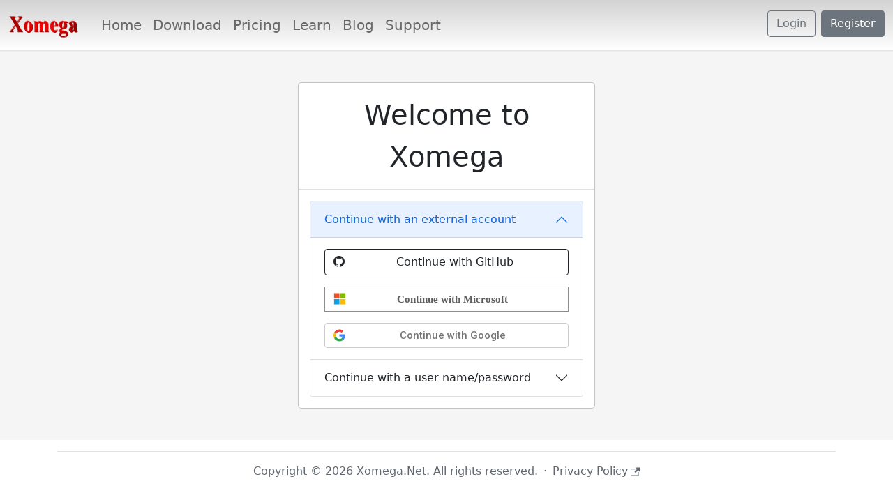

--- FILE ---
content_type: text/html; charset=utf-8
request_url: https://www.xomega.net/account/login?ReturnUrl=%2FForum%2FForum%3Fg%3Dposts%26t%3D257
body_size: 5951
content:


<!DOCTYPE html>
<html xmlns="http://www.w3.org/1999/xhtml" class="h-100">
<head><title>
	Xomega.Net - Login
</title><link rel="shortcut icon" href="../images/Xomega.ico" />

  <!-- Google Tag Manager -->
  <script>(function (w, d, s, l, i) {
      w[l] = w[l] || []; w[l].push({
        'gtm.start':
          new Date().getTime(), event: 'gtm.js'
      }); var f = d.getElementsByTagName(s)[0],
        j = d.createElement(s), dl = l != 'dataLayer' ? '&l=' + l : ''; j.async = true; j.src =
          'https://www.googletagmanager.com/gtm.js?id=' + i + dl; f.parentNode.insertBefore(j, f);
    })(window, document, 'script', 'dataLayer', 'GTM-M48HDZN');</script>
  <!-- End Google Tag Manager -->

  <!-- CSS only -->
  <link href="https://cdn.jsdelivr.net/npm/bootstrap@5.1.3/dist/css/bootstrap.min.css" rel="stylesheet" integrity="sha384-1BmE4kWBq78iYhFldvKuhfTAU6auU8tT94WrHftjDbrCEXSU1oBoqyl2QvZ6jIW3" crossorigin="anonymous" /><link href="https://cdn.jsdelivr.net/npm/bootstrap-icons@1.6.1/font/bootstrap-icons.css" rel="stylesheet" />

  <!-- JavaScript Bundle with Popper -->
  <script src="https://cdn.jsdelivr.net/npm/bootstrap@5.1.3/dist/js/bootstrap.bundle.min.js" 
    integrity="sha384-ka7Sk0Gln4gmtz2MlQnikT1wXgYsOg+OMhuP+IlRH9sENBO0LRn5q+8nbTov4+1p" crossorigin="anonymous"></script>
  
  <link rel="Stylesheet" type="text/css" media="screen" href="../css/Xomega.css" />
  <script type="text/javascript" src="/Scripts/util.js"></script>

  <link rel="preconnect" href="https://fonts.googleapis.com" /><link rel="preconnect" href="https://fonts.gstatic.com" crossorigin="" /><link href="https://fonts.googleapis.com/css2?family=Roboto:wght@500&amp;display=swap" rel="stylesheet" />
  </head>
<body class="h-100">
  <!-- Google Tag Manager (noscript) -->
  <noscript><iframe src="https://www.googletagmanager.com/ns.html?id=GTM-M48HDZN"
  height="0" width="0" style="display:none;visibility:hidden"></iframe></noscript>
  <!-- End Google Tag Manager (noscript) -->

  <form method="post" action="./login?ReturnUrl=%2fForum%2fForum%3fg%3dposts%26t%3d257" id="aspnetForm" class="h-100">
<div class="aspNetHidden">
<input type="hidden" name="__VIEWSTATE" id="__VIEWSTATE" value="z8VjGJO1SFxyNmlhkxDpG2gLpp31h2p1fCkFB70MXnKLpAyS/Gsh3bTcV9zqZknJZzwTctICn2O5MT0f05LQLhTMiLLcSIqigxPuKpXW7+I29vgigDsKKEaePrpHxs0kcO3T8PRW73MUUJlJ6Qdlhr7wCp5aaDRnXw5vH7KvJpU7/1TXCnuFhvmoGKDPmHYVZpSzFRkuRhUHIiaTvN2xPleNQ23McoyzVmN4LS8MGK1f3sD+Puox4KtEwELbb6Ue6NwPNG3rAaivGv0FfQmOScXkujJsoiu1u6fVP3qHLtb2ylYGiq0ak8CJpgOeNtTRK2jCIRoverp2YSfIgaDhutykDDX/yY+lc0VAsUZ2XM2rYh8zeiRqBPevTHAFPm9PnEP+WsgLWWMYQisXVlLFTBkL9Xi0ODv8/Pl9ae8BrT9nNY81GQOZZWeL/+PpPZetRv7CdONWVI0uqG+PE+pzX9gN5v0iJfzZz7Pkn3G0fx2bq7biYPMJTHQRpOeTESI+9pjcwjjLqA/fCJYbtKzIY38u53cpAm1Iu7OPunzLEH1gMKIfPqVPNwAdjfz8ONStSzRNpErlQyl3PpdDLvhB7YnN/6lMmN0s3ldwIAVHqENejOO3evjdqyQlO7AelsDLyzSYKeQ4eubMSQQNo7Y7QQ==" />
</div>

<div class="aspNetHidden">

	<input type="hidden" name="__VIEWSTATEGENERATOR" id="__VIEWSTATEGENERATOR" value="CD85D8D2" />
	<input type="hidden" name="__EVENTTARGET" id="__EVENTTARGET" value="" />
	<input type="hidden" name="__EVENTARGUMENT" id="__EVENTARGUMENT" value="" />
	<input type="hidden" name="__EVENTVALIDATION" id="__EVENTVALIDATION" value="hdQaQioECuZppFqsmJWmcEBxc67duYruN/XKJzdEU2xVSpMF0LFp6s8VGb51VDTBgYGg9yxwG3JBW787UvuXnLrW9ErtNnIHyUBEbmoROoIGKhgMrgeuNFpoYqf2YSRQEzBWPD47aAtyHIRFhyuJH0Y10vXiyg/nqS9W26RwxzrqeeLIj5R4tTXKOHDWkoTKJmaslNuxOw7t8MlxaE4llQ==" />
</div>
    <div class="d-flex flex-column h-100">
      <header class="fixed-top">
      <nav class="navbar navbar-expand-lg navbar-light" style="background-image: linear-gradient(lightGray, white); box-shadow: 0 1px 2px 0 rgba(0, 0, 0, 0.1)">
        <div class="container-fluid">
          <a href="../" id="ctl00_ctl00_A1" class="navbar-brand">
            <img src="../images/Logo_Xomega.png" style="border-style:None;height:32px;margin-right: 8px" /></a>
          <button class="navbar-toggler" type="button" data-bs-toggle="collapse" data-bs-target="#navbarSupportedContent"
            aria-controls="navbarSupportedContent" aria-expanded="false" aria-label="Toggle navigation">
            <span class="navbar-toggler-icon"></span>
          </button>
          <div class="collapse navbar-collapse fs-5" id="navbarSupportedContent">
            <ul class="navbar-nav me-3 me-auto">
              <li class="nav-item col-6 col-md-auto">
                <a href="../" id="ctl00_ctl00_navHome" class="nav-link">Home</a>
              </li>
              <li class="nav-item col-6 col-md-auto">
                <a href="../product/download" id="ctl00_ctl00_navDownload" class="nav-link">Download</a>
              </li>
              <li class="nav-item col-6 col-md-auto">
                <a href="../product/pricing" id="ctl00_ctl00_navOrder" class="nav-link">Pricing</a>
              </li>
              <li class="nav-item col-6 col-md-auto">
                <a href="../docs" id="ctl00_ctl00_navDocs" class="nav-link">Learn</a>
              </li>
              <li class="nav-item col-6 col-md-auto">
                <a href="../docs/blog" id="ctl00_ctl00_navBlog" class="nav-link">Blog</a>
              </li>
              <li class="nav-item col-6 col-md-auto">
                <a href="../about/contactus" id="ctl00_ctl00_navContact" class="nav-link">Support</a>
              </li>
            </ul>
            
                <a id="ctl00_ctl00_HeadLoginView_lnkSignIn" class="btn btn-outline-secondary me-2 mb-1" href="/account/login?ReturnUrl=%2fForum%2fForum%3fg%3dposts%26t%3d257">Login</a>
                <a id="ctl00_ctl00_HeadLoginView_lnkRegister" class="btn btn-secondary mb-1" href="/account/register?ReturnUrl=%2fForum%2fForum%3fg%3dposts%26t%3d257">Register</a>
              
          </div>
        </div>
      </nav>
      </header>
      
  <main style="padding-top: 72px" class="d-flex flex-fill">
    
  <div class="d-flex flex-fill" style="background: rgb(245, 245, 245)">
    <div class="container d-flex align-items-center justify-content-center" style="max-width: 450px">
      <div class="d-flex">
        <div class="modal-content d-flex">
          <div class="modal-header">
            <h1 class="modal-title text-center w-100">Welcome to Xomega</h1>
          </div>
          <div class="modal-body d-flex">
            <div class="accordion" id="accordionExample">
              <div class="accordion-item">
                <h2 class="accordion-header" id="headingOne">
                  <button class="accordion-button" type="button" data-bs-toggle="collapse" data-bs-target="#collapseOne" aria-expanded="true" aria-controls="collapseOne">
                    Continue with an external account
                  </button>
                </h2>
                <div id="collapseOne" class="accordion-collapse collapse show" aria-labelledby="headingOne" data-bs-parent="#accordionExample">
                  <div class="accordion-body">
                    <button type="submit" class="btn btn-outline-dark w-100 mb-3 brand-gh-btn" name="provider" value="GitHub">
                      <div class="d-flex">
                        <i class="bi bi-github me-2"></i>
                        <span class="w-100">Continue with GitHub</span>
                      </div>
                    </button>
                    <button type="submit" class="btn btn-outline-primary w-100 mb-3 brand-ms-btn" name="provider" value="Microsoft">
                      <div class="d-flex align-items-center">
                        <svg xmlns="http://www.w3.org/2000/svg" width="21" height="21" viewBox="0 0 21 21"><title>MS-SymbolLockup</title>
                          <rect x="1" y="1" width="9" height="9" fill="#f25022" />
                          <rect x="1" y="11" width="9" height="9" fill="#00a4ef" />
                          <rect x="11" y="1" width="9" height="9" fill="#7fba00" />
                          <rect x="11" y="11" width="9" height="9" fill="#ffb900" />
                        </svg>
                        <span class="w-100 mx-3">Continue with Microsoft</span>
                      </div>
                    </button>
                    <button type="submit" class="btn w-100 brand-gl-btn" name="provider" value="Google">
                      <div class="d-flex">
                        <svg version="1.1" xmlns="http://www.w3.org/2000/svg" viewBox="0 0 48 48" width="18px">
                          <g>
                            <path fill="#EA4335" d="M24 9.5c3.54 0 6.71 1.22 9.21 3.6l6.85-6.85C35.9 2.38 30.47 0 24 0 14.62 0 6.51 5.38 2.56 13.22l7.98 6.19C12.43 13.72 17.74 9.5 24 9.5z"></path>
                            <path fill="#4285F4" d="M46.98 24.55c0-1.57-.15-3.09-.38-4.55H24v9.02h12.94c-.58 2.96-2.26 5.48-4.78 7.18l7.73 6c4.51-4.18 7.09-10.36 7.09-17.65z"></path>
                            <path fill="#FBBC05" d="M10.53 28.59c-.48-1.45-.76-2.99-.76-4.59s.27-3.14.76-4.59l-7.98-6.19C.92 16.46 0 20.12 0 24c0 3.88.92 7.54 2.56 10.78l7.97-6.19z"></path>
                            <path fill="#34A853" d="M24 48c6.48 0 11.93-2.13 15.89-5.81l-7.73-6c-2.15 1.45-4.92 2.3-8.16 2.3-6.26 0-11.57-4.22-13.47-9.91l-7.98 6.19C6.51 42.62 14.62 48 24 48z"></path>
                            <path fill="none" d="M0 0h48v48H0z"></path>
                          </g></svg>
                        <span class="w-100">Continue with Google</span>
                      </div>
                    </button>
                  </div>
                </div>
              </div>
              <div class="accordion-item">
                <h2 class="accordion-header" id="headingTwo">
                  <button class="accordion-button collapsed" type="button" data-bs-toggle="collapse" data-bs-target="#collapseTwo" aria-expanded="false" aria-controls="collapseTwo">
                    Continue with a user name/password
                  </button>
                </h2>
                <div id="collapseTwo" class="accordion-collapse collapse" aria-labelledby="headingTwo" data-bs-parent="#accordionExample">
            <div class="accordion-body row g-0">
              <fieldset>
                <div id="ctl00_ctl00_main_main_pnlUserPassword" class="row row-cols-1" onkeypress="javascript:return WebForm_FireDefaultButton(event, &#39;ctl00_ctl00_main_main_btnLogin&#39;)">
	
                  
                  <div class="mb-3">
                    <label for="txtUserName" class="form-label required">User name / Email</label>
                    <input name="ctl00$ctl00$main$main$txtUserName" type="text" id="txtUserName" class="form-control" placeholder="Enter your user name or email address" />
                    <div class="invalid-feedback"></div>
                  </div>
                  <div class="mb-3">
                    <label for="txtPassword" class="form-label required">Password</label>
                    <input name="ctl00$ctl00$main$main$txtPassword" type="password" id="txtPassword" class="form-control" placeholder="Enter your password" />
                    <div class="invalid-feedback"></div>
                  </div>
                  <div class="mb-3 d-flex">
                    <div class="form-check">
                      <input name="ctl00$ctl00$main$main$cbRememberMe" type="checkbox" id="cbRememberMe" class="form-check-input" checked="checked" />
                      <label for="cbRememberMe" class="form-check-label">Remember me</label>
                    </div>
                    <a id="ctl00_ctl00_main_main_lnkForgotPassword" class="nav-link ms-auto p-0" href="/account/forgotpassword?ReturnUrl=%2fForum%2fForum%3fg%3dposts%26t%3d257">Forgot password?</a>
                  </div>
                  <div class="mb-3">
            <input type="hidden" name="ctl00$ctl00$main$main$token" id="token" />
  <script src="https://www.google.com/recaptcha/api.js"></script>
  <script>
    function onSubmit(token) {
      document.getElementById("token").value = token;
      __doPostBack('ctl00$ctl00$main$main$btnLogin','')
    }
  </script>
                    <input type="submit" name="ctl00$ctl00$main$main$btnLogin" value="Continue" id="ctl00_ctl00_main_main_btnLogin" class="btn btn-primary w-100 g-recaptcha" data-callback="onSubmit" data-action="submit" data-sitekey="6Lfl55MeAAAAAGTTZENK-WocSqCeehIVynIcL5qC" />
                  </div>
                  <div class="text-center">
                    Don't have an account yet? <a id="ctl00_ctl00_main_main_lnkRegister" class="nav-link d-inline ps-2" href="/account/register?ReturnUrl=%2fForum%2fForum%3fg%3dposts%26t%3d257">Register</a>
                  </div>
                
</div>
              </fieldset>
            </div>
                </div>
              </div>
            </div>
          </div>
        </div>
      </div>
    </div>
  </div>

  </main>

      <footer class="container mt-auto">
        <div class="my-3 py-3 border-top d-flex flex-wrap justify-content-center">
          <span>
          Copyright &copy; 2026
              Xomega.Net. All rights reserved.</span>
          <span class="mx-2">·</span>
          <a class="footer-link" href="../about/privacy" target="_blank">Privacy 
            Policy<svg width="13.5" height="13.5" aria-hidden="true" viewBox="0 0 24 24" class="ms-1">
              <path fill="currentColor" d="M21 13v10h-21v-19h12v2h-10v15h17v-8h2zm3-12h-10.988l4.035 4-6.977 7.07 2.828 2.828 6.977-7.07 4.125 4.172v-11z"></path>
            </svg>
          </a>
        </div>
      </footer>
    </div>
  
<script type="text/javascript">
//<![CDATA[
var theForm = document.forms['aspnetForm'];
if (!theForm) {
    theForm = document.aspnetForm;
}
function __doPostBack(eventTarget, eventArgument) {
    if (!theForm.onsubmit || (theForm.onsubmit() != false)) {
        theForm.__EVENTTARGET.value = eventTarget;
        theForm.__EVENTARGUMENT.value = eventArgument;
        theForm.submit();
    }
}
//]]>
</script>


<script src="/WebResource.axd?d=pynGkmcFUV13He1Qd6_TZO_0Vw3gseSfu8UjPdyagmdKkxbfMdD4zomhe7-TgqPut0o5UmJBCSrn4MZR8G7VjQ2&amp;t=638285921964787378" type="text/javascript"></script>


<script type="text/javascript">
//<![CDATA[
setUpTooltips();initAnnouncement('book');//]]>
</script>
</form>
</body>
</html>


--- FILE ---
content_type: text/html; charset=utf-8
request_url: https://www.google.com/recaptcha/api2/anchor?ar=1&k=6Lfl55MeAAAAAGTTZENK-WocSqCeehIVynIcL5qC&co=aHR0cHM6Ly93d3cueG9tZWdhLm5ldDo0NDM.&hl=en&v=PoyoqOPhxBO7pBk68S4YbpHZ&size=invisible&sa=submit&anchor-ms=20000&execute-ms=30000&cb=a0ofhqxv7hl9
body_size: 48587
content:
<!DOCTYPE HTML><html dir="ltr" lang="en"><head><meta http-equiv="Content-Type" content="text/html; charset=UTF-8">
<meta http-equiv="X-UA-Compatible" content="IE=edge">
<title>reCAPTCHA</title>
<style type="text/css">
/* cyrillic-ext */
@font-face {
  font-family: 'Roboto';
  font-style: normal;
  font-weight: 400;
  font-stretch: 100%;
  src: url(//fonts.gstatic.com/s/roboto/v48/KFO7CnqEu92Fr1ME7kSn66aGLdTylUAMa3GUBHMdazTgWw.woff2) format('woff2');
  unicode-range: U+0460-052F, U+1C80-1C8A, U+20B4, U+2DE0-2DFF, U+A640-A69F, U+FE2E-FE2F;
}
/* cyrillic */
@font-face {
  font-family: 'Roboto';
  font-style: normal;
  font-weight: 400;
  font-stretch: 100%;
  src: url(//fonts.gstatic.com/s/roboto/v48/KFO7CnqEu92Fr1ME7kSn66aGLdTylUAMa3iUBHMdazTgWw.woff2) format('woff2');
  unicode-range: U+0301, U+0400-045F, U+0490-0491, U+04B0-04B1, U+2116;
}
/* greek-ext */
@font-face {
  font-family: 'Roboto';
  font-style: normal;
  font-weight: 400;
  font-stretch: 100%;
  src: url(//fonts.gstatic.com/s/roboto/v48/KFO7CnqEu92Fr1ME7kSn66aGLdTylUAMa3CUBHMdazTgWw.woff2) format('woff2');
  unicode-range: U+1F00-1FFF;
}
/* greek */
@font-face {
  font-family: 'Roboto';
  font-style: normal;
  font-weight: 400;
  font-stretch: 100%;
  src: url(//fonts.gstatic.com/s/roboto/v48/KFO7CnqEu92Fr1ME7kSn66aGLdTylUAMa3-UBHMdazTgWw.woff2) format('woff2');
  unicode-range: U+0370-0377, U+037A-037F, U+0384-038A, U+038C, U+038E-03A1, U+03A3-03FF;
}
/* math */
@font-face {
  font-family: 'Roboto';
  font-style: normal;
  font-weight: 400;
  font-stretch: 100%;
  src: url(//fonts.gstatic.com/s/roboto/v48/KFO7CnqEu92Fr1ME7kSn66aGLdTylUAMawCUBHMdazTgWw.woff2) format('woff2');
  unicode-range: U+0302-0303, U+0305, U+0307-0308, U+0310, U+0312, U+0315, U+031A, U+0326-0327, U+032C, U+032F-0330, U+0332-0333, U+0338, U+033A, U+0346, U+034D, U+0391-03A1, U+03A3-03A9, U+03B1-03C9, U+03D1, U+03D5-03D6, U+03F0-03F1, U+03F4-03F5, U+2016-2017, U+2034-2038, U+203C, U+2040, U+2043, U+2047, U+2050, U+2057, U+205F, U+2070-2071, U+2074-208E, U+2090-209C, U+20D0-20DC, U+20E1, U+20E5-20EF, U+2100-2112, U+2114-2115, U+2117-2121, U+2123-214F, U+2190, U+2192, U+2194-21AE, U+21B0-21E5, U+21F1-21F2, U+21F4-2211, U+2213-2214, U+2216-22FF, U+2308-230B, U+2310, U+2319, U+231C-2321, U+2336-237A, U+237C, U+2395, U+239B-23B7, U+23D0, U+23DC-23E1, U+2474-2475, U+25AF, U+25B3, U+25B7, U+25BD, U+25C1, U+25CA, U+25CC, U+25FB, U+266D-266F, U+27C0-27FF, U+2900-2AFF, U+2B0E-2B11, U+2B30-2B4C, U+2BFE, U+3030, U+FF5B, U+FF5D, U+1D400-1D7FF, U+1EE00-1EEFF;
}
/* symbols */
@font-face {
  font-family: 'Roboto';
  font-style: normal;
  font-weight: 400;
  font-stretch: 100%;
  src: url(//fonts.gstatic.com/s/roboto/v48/KFO7CnqEu92Fr1ME7kSn66aGLdTylUAMaxKUBHMdazTgWw.woff2) format('woff2');
  unicode-range: U+0001-000C, U+000E-001F, U+007F-009F, U+20DD-20E0, U+20E2-20E4, U+2150-218F, U+2190, U+2192, U+2194-2199, U+21AF, U+21E6-21F0, U+21F3, U+2218-2219, U+2299, U+22C4-22C6, U+2300-243F, U+2440-244A, U+2460-24FF, U+25A0-27BF, U+2800-28FF, U+2921-2922, U+2981, U+29BF, U+29EB, U+2B00-2BFF, U+4DC0-4DFF, U+FFF9-FFFB, U+10140-1018E, U+10190-1019C, U+101A0, U+101D0-101FD, U+102E0-102FB, U+10E60-10E7E, U+1D2C0-1D2D3, U+1D2E0-1D37F, U+1F000-1F0FF, U+1F100-1F1AD, U+1F1E6-1F1FF, U+1F30D-1F30F, U+1F315, U+1F31C, U+1F31E, U+1F320-1F32C, U+1F336, U+1F378, U+1F37D, U+1F382, U+1F393-1F39F, U+1F3A7-1F3A8, U+1F3AC-1F3AF, U+1F3C2, U+1F3C4-1F3C6, U+1F3CA-1F3CE, U+1F3D4-1F3E0, U+1F3ED, U+1F3F1-1F3F3, U+1F3F5-1F3F7, U+1F408, U+1F415, U+1F41F, U+1F426, U+1F43F, U+1F441-1F442, U+1F444, U+1F446-1F449, U+1F44C-1F44E, U+1F453, U+1F46A, U+1F47D, U+1F4A3, U+1F4B0, U+1F4B3, U+1F4B9, U+1F4BB, U+1F4BF, U+1F4C8-1F4CB, U+1F4D6, U+1F4DA, U+1F4DF, U+1F4E3-1F4E6, U+1F4EA-1F4ED, U+1F4F7, U+1F4F9-1F4FB, U+1F4FD-1F4FE, U+1F503, U+1F507-1F50B, U+1F50D, U+1F512-1F513, U+1F53E-1F54A, U+1F54F-1F5FA, U+1F610, U+1F650-1F67F, U+1F687, U+1F68D, U+1F691, U+1F694, U+1F698, U+1F6AD, U+1F6B2, U+1F6B9-1F6BA, U+1F6BC, U+1F6C6-1F6CF, U+1F6D3-1F6D7, U+1F6E0-1F6EA, U+1F6F0-1F6F3, U+1F6F7-1F6FC, U+1F700-1F7FF, U+1F800-1F80B, U+1F810-1F847, U+1F850-1F859, U+1F860-1F887, U+1F890-1F8AD, U+1F8B0-1F8BB, U+1F8C0-1F8C1, U+1F900-1F90B, U+1F93B, U+1F946, U+1F984, U+1F996, U+1F9E9, U+1FA00-1FA6F, U+1FA70-1FA7C, U+1FA80-1FA89, U+1FA8F-1FAC6, U+1FACE-1FADC, U+1FADF-1FAE9, U+1FAF0-1FAF8, U+1FB00-1FBFF;
}
/* vietnamese */
@font-face {
  font-family: 'Roboto';
  font-style: normal;
  font-weight: 400;
  font-stretch: 100%;
  src: url(//fonts.gstatic.com/s/roboto/v48/KFO7CnqEu92Fr1ME7kSn66aGLdTylUAMa3OUBHMdazTgWw.woff2) format('woff2');
  unicode-range: U+0102-0103, U+0110-0111, U+0128-0129, U+0168-0169, U+01A0-01A1, U+01AF-01B0, U+0300-0301, U+0303-0304, U+0308-0309, U+0323, U+0329, U+1EA0-1EF9, U+20AB;
}
/* latin-ext */
@font-face {
  font-family: 'Roboto';
  font-style: normal;
  font-weight: 400;
  font-stretch: 100%;
  src: url(//fonts.gstatic.com/s/roboto/v48/KFO7CnqEu92Fr1ME7kSn66aGLdTylUAMa3KUBHMdazTgWw.woff2) format('woff2');
  unicode-range: U+0100-02BA, U+02BD-02C5, U+02C7-02CC, U+02CE-02D7, U+02DD-02FF, U+0304, U+0308, U+0329, U+1D00-1DBF, U+1E00-1E9F, U+1EF2-1EFF, U+2020, U+20A0-20AB, U+20AD-20C0, U+2113, U+2C60-2C7F, U+A720-A7FF;
}
/* latin */
@font-face {
  font-family: 'Roboto';
  font-style: normal;
  font-weight: 400;
  font-stretch: 100%;
  src: url(//fonts.gstatic.com/s/roboto/v48/KFO7CnqEu92Fr1ME7kSn66aGLdTylUAMa3yUBHMdazQ.woff2) format('woff2');
  unicode-range: U+0000-00FF, U+0131, U+0152-0153, U+02BB-02BC, U+02C6, U+02DA, U+02DC, U+0304, U+0308, U+0329, U+2000-206F, U+20AC, U+2122, U+2191, U+2193, U+2212, U+2215, U+FEFF, U+FFFD;
}
/* cyrillic-ext */
@font-face {
  font-family: 'Roboto';
  font-style: normal;
  font-weight: 500;
  font-stretch: 100%;
  src: url(//fonts.gstatic.com/s/roboto/v48/KFO7CnqEu92Fr1ME7kSn66aGLdTylUAMa3GUBHMdazTgWw.woff2) format('woff2');
  unicode-range: U+0460-052F, U+1C80-1C8A, U+20B4, U+2DE0-2DFF, U+A640-A69F, U+FE2E-FE2F;
}
/* cyrillic */
@font-face {
  font-family: 'Roboto';
  font-style: normal;
  font-weight: 500;
  font-stretch: 100%;
  src: url(//fonts.gstatic.com/s/roboto/v48/KFO7CnqEu92Fr1ME7kSn66aGLdTylUAMa3iUBHMdazTgWw.woff2) format('woff2');
  unicode-range: U+0301, U+0400-045F, U+0490-0491, U+04B0-04B1, U+2116;
}
/* greek-ext */
@font-face {
  font-family: 'Roboto';
  font-style: normal;
  font-weight: 500;
  font-stretch: 100%;
  src: url(//fonts.gstatic.com/s/roboto/v48/KFO7CnqEu92Fr1ME7kSn66aGLdTylUAMa3CUBHMdazTgWw.woff2) format('woff2');
  unicode-range: U+1F00-1FFF;
}
/* greek */
@font-face {
  font-family: 'Roboto';
  font-style: normal;
  font-weight: 500;
  font-stretch: 100%;
  src: url(//fonts.gstatic.com/s/roboto/v48/KFO7CnqEu92Fr1ME7kSn66aGLdTylUAMa3-UBHMdazTgWw.woff2) format('woff2');
  unicode-range: U+0370-0377, U+037A-037F, U+0384-038A, U+038C, U+038E-03A1, U+03A3-03FF;
}
/* math */
@font-face {
  font-family: 'Roboto';
  font-style: normal;
  font-weight: 500;
  font-stretch: 100%;
  src: url(//fonts.gstatic.com/s/roboto/v48/KFO7CnqEu92Fr1ME7kSn66aGLdTylUAMawCUBHMdazTgWw.woff2) format('woff2');
  unicode-range: U+0302-0303, U+0305, U+0307-0308, U+0310, U+0312, U+0315, U+031A, U+0326-0327, U+032C, U+032F-0330, U+0332-0333, U+0338, U+033A, U+0346, U+034D, U+0391-03A1, U+03A3-03A9, U+03B1-03C9, U+03D1, U+03D5-03D6, U+03F0-03F1, U+03F4-03F5, U+2016-2017, U+2034-2038, U+203C, U+2040, U+2043, U+2047, U+2050, U+2057, U+205F, U+2070-2071, U+2074-208E, U+2090-209C, U+20D0-20DC, U+20E1, U+20E5-20EF, U+2100-2112, U+2114-2115, U+2117-2121, U+2123-214F, U+2190, U+2192, U+2194-21AE, U+21B0-21E5, U+21F1-21F2, U+21F4-2211, U+2213-2214, U+2216-22FF, U+2308-230B, U+2310, U+2319, U+231C-2321, U+2336-237A, U+237C, U+2395, U+239B-23B7, U+23D0, U+23DC-23E1, U+2474-2475, U+25AF, U+25B3, U+25B7, U+25BD, U+25C1, U+25CA, U+25CC, U+25FB, U+266D-266F, U+27C0-27FF, U+2900-2AFF, U+2B0E-2B11, U+2B30-2B4C, U+2BFE, U+3030, U+FF5B, U+FF5D, U+1D400-1D7FF, U+1EE00-1EEFF;
}
/* symbols */
@font-face {
  font-family: 'Roboto';
  font-style: normal;
  font-weight: 500;
  font-stretch: 100%;
  src: url(//fonts.gstatic.com/s/roboto/v48/KFO7CnqEu92Fr1ME7kSn66aGLdTylUAMaxKUBHMdazTgWw.woff2) format('woff2');
  unicode-range: U+0001-000C, U+000E-001F, U+007F-009F, U+20DD-20E0, U+20E2-20E4, U+2150-218F, U+2190, U+2192, U+2194-2199, U+21AF, U+21E6-21F0, U+21F3, U+2218-2219, U+2299, U+22C4-22C6, U+2300-243F, U+2440-244A, U+2460-24FF, U+25A0-27BF, U+2800-28FF, U+2921-2922, U+2981, U+29BF, U+29EB, U+2B00-2BFF, U+4DC0-4DFF, U+FFF9-FFFB, U+10140-1018E, U+10190-1019C, U+101A0, U+101D0-101FD, U+102E0-102FB, U+10E60-10E7E, U+1D2C0-1D2D3, U+1D2E0-1D37F, U+1F000-1F0FF, U+1F100-1F1AD, U+1F1E6-1F1FF, U+1F30D-1F30F, U+1F315, U+1F31C, U+1F31E, U+1F320-1F32C, U+1F336, U+1F378, U+1F37D, U+1F382, U+1F393-1F39F, U+1F3A7-1F3A8, U+1F3AC-1F3AF, U+1F3C2, U+1F3C4-1F3C6, U+1F3CA-1F3CE, U+1F3D4-1F3E0, U+1F3ED, U+1F3F1-1F3F3, U+1F3F5-1F3F7, U+1F408, U+1F415, U+1F41F, U+1F426, U+1F43F, U+1F441-1F442, U+1F444, U+1F446-1F449, U+1F44C-1F44E, U+1F453, U+1F46A, U+1F47D, U+1F4A3, U+1F4B0, U+1F4B3, U+1F4B9, U+1F4BB, U+1F4BF, U+1F4C8-1F4CB, U+1F4D6, U+1F4DA, U+1F4DF, U+1F4E3-1F4E6, U+1F4EA-1F4ED, U+1F4F7, U+1F4F9-1F4FB, U+1F4FD-1F4FE, U+1F503, U+1F507-1F50B, U+1F50D, U+1F512-1F513, U+1F53E-1F54A, U+1F54F-1F5FA, U+1F610, U+1F650-1F67F, U+1F687, U+1F68D, U+1F691, U+1F694, U+1F698, U+1F6AD, U+1F6B2, U+1F6B9-1F6BA, U+1F6BC, U+1F6C6-1F6CF, U+1F6D3-1F6D7, U+1F6E0-1F6EA, U+1F6F0-1F6F3, U+1F6F7-1F6FC, U+1F700-1F7FF, U+1F800-1F80B, U+1F810-1F847, U+1F850-1F859, U+1F860-1F887, U+1F890-1F8AD, U+1F8B0-1F8BB, U+1F8C0-1F8C1, U+1F900-1F90B, U+1F93B, U+1F946, U+1F984, U+1F996, U+1F9E9, U+1FA00-1FA6F, U+1FA70-1FA7C, U+1FA80-1FA89, U+1FA8F-1FAC6, U+1FACE-1FADC, U+1FADF-1FAE9, U+1FAF0-1FAF8, U+1FB00-1FBFF;
}
/* vietnamese */
@font-face {
  font-family: 'Roboto';
  font-style: normal;
  font-weight: 500;
  font-stretch: 100%;
  src: url(//fonts.gstatic.com/s/roboto/v48/KFO7CnqEu92Fr1ME7kSn66aGLdTylUAMa3OUBHMdazTgWw.woff2) format('woff2');
  unicode-range: U+0102-0103, U+0110-0111, U+0128-0129, U+0168-0169, U+01A0-01A1, U+01AF-01B0, U+0300-0301, U+0303-0304, U+0308-0309, U+0323, U+0329, U+1EA0-1EF9, U+20AB;
}
/* latin-ext */
@font-face {
  font-family: 'Roboto';
  font-style: normal;
  font-weight: 500;
  font-stretch: 100%;
  src: url(//fonts.gstatic.com/s/roboto/v48/KFO7CnqEu92Fr1ME7kSn66aGLdTylUAMa3KUBHMdazTgWw.woff2) format('woff2');
  unicode-range: U+0100-02BA, U+02BD-02C5, U+02C7-02CC, U+02CE-02D7, U+02DD-02FF, U+0304, U+0308, U+0329, U+1D00-1DBF, U+1E00-1E9F, U+1EF2-1EFF, U+2020, U+20A0-20AB, U+20AD-20C0, U+2113, U+2C60-2C7F, U+A720-A7FF;
}
/* latin */
@font-face {
  font-family: 'Roboto';
  font-style: normal;
  font-weight: 500;
  font-stretch: 100%;
  src: url(//fonts.gstatic.com/s/roboto/v48/KFO7CnqEu92Fr1ME7kSn66aGLdTylUAMa3yUBHMdazQ.woff2) format('woff2');
  unicode-range: U+0000-00FF, U+0131, U+0152-0153, U+02BB-02BC, U+02C6, U+02DA, U+02DC, U+0304, U+0308, U+0329, U+2000-206F, U+20AC, U+2122, U+2191, U+2193, U+2212, U+2215, U+FEFF, U+FFFD;
}
/* cyrillic-ext */
@font-face {
  font-family: 'Roboto';
  font-style: normal;
  font-weight: 900;
  font-stretch: 100%;
  src: url(//fonts.gstatic.com/s/roboto/v48/KFO7CnqEu92Fr1ME7kSn66aGLdTylUAMa3GUBHMdazTgWw.woff2) format('woff2');
  unicode-range: U+0460-052F, U+1C80-1C8A, U+20B4, U+2DE0-2DFF, U+A640-A69F, U+FE2E-FE2F;
}
/* cyrillic */
@font-face {
  font-family: 'Roboto';
  font-style: normal;
  font-weight: 900;
  font-stretch: 100%;
  src: url(//fonts.gstatic.com/s/roboto/v48/KFO7CnqEu92Fr1ME7kSn66aGLdTylUAMa3iUBHMdazTgWw.woff2) format('woff2');
  unicode-range: U+0301, U+0400-045F, U+0490-0491, U+04B0-04B1, U+2116;
}
/* greek-ext */
@font-face {
  font-family: 'Roboto';
  font-style: normal;
  font-weight: 900;
  font-stretch: 100%;
  src: url(//fonts.gstatic.com/s/roboto/v48/KFO7CnqEu92Fr1ME7kSn66aGLdTylUAMa3CUBHMdazTgWw.woff2) format('woff2');
  unicode-range: U+1F00-1FFF;
}
/* greek */
@font-face {
  font-family: 'Roboto';
  font-style: normal;
  font-weight: 900;
  font-stretch: 100%;
  src: url(//fonts.gstatic.com/s/roboto/v48/KFO7CnqEu92Fr1ME7kSn66aGLdTylUAMa3-UBHMdazTgWw.woff2) format('woff2');
  unicode-range: U+0370-0377, U+037A-037F, U+0384-038A, U+038C, U+038E-03A1, U+03A3-03FF;
}
/* math */
@font-face {
  font-family: 'Roboto';
  font-style: normal;
  font-weight: 900;
  font-stretch: 100%;
  src: url(//fonts.gstatic.com/s/roboto/v48/KFO7CnqEu92Fr1ME7kSn66aGLdTylUAMawCUBHMdazTgWw.woff2) format('woff2');
  unicode-range: U+0302-0303, U+0305, U+0307-0308, U+0310, U+0312, U+0315, U+031A, U+0326-0327, U+032C, U+032F-0330, U+0332-0333, U+0338, U+033A, U+0346, U+034D, U+0391-03A1, U+03A3-03A9, U+03B1-03C9, U+03D1, U+03D5-03D6, U+03F0-03F1, U+03F4-03F5, U+2016-2017, U+2034-2038, U+203C, U+2040, U+2043, U+2047, U+2050, U+2057, U+205F, U+2070-2071, U+2074-208E, U+2090-209C, U+20D0-20DC, U+20E1, U+20E5-20EF, U+2100-2112, U+2114-2115, U+2117-2121, U+2123-214F, U+2190, U+2192, U+2194-21AE, U+21B0-21E5, U+21F1-21F2, U+21F4-2211, U+2213-2214, U+2216-22FF, U+2308-230B, U+2310, U+2319, U+231C-2321, U+2336-237A, U+237C, U+2395, U+239B-23B7, U+23D0, U+23DC-23E1, U+2474-2475, U+25AF, U+25B3, U+25B7, U+25BD, U+25C1, U+25CA, U+25CC, U+25FB, U+266D-266F, U+27C0-27FF, U+2900-2AFF, U+2B0E-2B11, U+2B30-2B4C, U+2BFE, U+3030, U+FF5B, U+FF5D, U+1D400-1D7FF, U+1EE00-1EEFF;
}
/* symbols */
@font-face {
  font-family: 'Roboto';
  font-style: normal;
  font-weight: 900;
  font-stretch: 100%;
  src: url(//fonts.gstatic.com/s/roboto/v48/KFO7CnqEu92Fr1ME7kSn66aGLdTylUAMaxKUBHMdazTgWw.woff2) format('woff2');
  unicode-range: U+0001-000C, U+000E-001F, U+007F-009F, U+20DD-20E0, U+20E2-20E4, U+2150-218F, U+2190, U+2192, U+2194-2199, U+21AF, U+21E6-21F0, U+21F3, U+2218-2219, U+2299, U+22C4-22C6, U+2300-243F, U+2440-244A, U+2460-24FF, U+25A0-27BF, U+2800-28FF, U+2921-2922, U+2981, U+29BF, U+29EB, U+2B00-2BFF, U+4DC0-4DFF, U+FFF9-FFFB, U+10140-1018E, U+10190-1019C, U+101A0, U+101D0-101FD, U+102E0-102FB, U+10E60-10E7E, U+1D2C0-1D2D3, U+1D2E0-1D37F, U+1F000-1F0FF, U+1F100-1F1AD, U+1F1E6-1F1FF, U+1F30D-1F30F, U+1F315, U+1F31C, U+1F31E, U+1F320-1F32C, U+1F336, U+1F378, U+1F37D, U+1F382, U+1F393-1F39F, U+1F3A7-1F3A8, U+1F3AC-1F3AF, U+1F3C2, U+1F3C4-1F3C6, U+1F3CA-1F3CE, U+1F3D4-1F3E0, U+1F3ED, U+1F3F1-1F3F3, U+1F3F5-1F3F7, U+1F408, U+1F415, U+1F41F, U+1F426, U+1F43F, U+1F441-1F442, U+1F444, U+1F446-1F449, U+1F44C-1F44E, U+1F453, U+1F46A, U+1F47D, U+1F4A3, U+1F4B0, U+1F4B3, U+1F4B9, U+1F4BB, U+1F4BF, U+1F4C8-1F4CB, U+1F4D6, U+1F4DA, U+1F4DF, U+1F4E3-1F4E6, U+1F4EA-1F4ED, U+1F4F7, U+1F4F9-1F4FB, U+1F4FD-1F4FE, U+1F503, U+1F507-1F50B, U+1F50D, U+1F512-1F513, U+1F53E-1F54A, U+1F54F-1F5FA, U+1F610, U+1F650-1F67F, U+1F687, U+1F68D, U+1F691, U+1F694, U+1F698, U+1F6AD, U+1F6B2, U+1F6B9-1F6BA, U+1F6BC, U+1F6C6-1F6CF, U+1F6D3-1F6D7, U+1F6E0-1F6EA, U+1F6F0-1F6F3, U+1F6F7-1F6FC, U+1F700-1F7FF, U+1F800-1F80B, U+1F810-1F847, U+1F850-1F859, U+1F860-1F887, U+1F890-1F8AD, U+1F8B0-1F8BB, U+1F8C0-1F8C1, U+1F900-1F90B, U+1F93B, U+1F946, U+1F984, U+1F996, U+1F9E9, U+1FA00-1FA6F, U+1FA70-1FA7C, U+1FA80-1FA89, U+1FA8F-1FAC6, U+1FACE-1FADC, U+1FADF-1FAE9, U+1FAF0-1FAF8, U+1FB00-1FBFF;
}
/* vietnamese */
@font-face {
  font-family: 'Roboto';
  font-style: normal;
  font-weight: 900;
  font-stretch: 100%;
  src: url(//fonts.gstatic.com/s/roboto/v48/KFO7CnqEu92Fr1ME7kSn66aGLdTylUAMa3OUBHMdazTgWw.woff2) format('woff2');
  unicode-range: U+0102-0103, U+0110-0111, U+0128-0129, U+0168-0169, U+01A0-01A1, U+01AF-01B0, U+0300-0301, U+0303-0304, U+0308-0309, U+0323, U+0329, U+1EA0-1EF9, U+20AB;
}
/* latin-ext */
@font-face {
  font-family: 'Roboto';
  font-style: normal;
  font-weight: 900;
  font-stretch: 100%;
  src: url(//fonts.gstatic.com/s/roboto/v48/KFO7CnqEu92Fr1ME7kSn66aGLdTylUAMa3KUBHMdazTgWw.woff2) format('woff2');
  unicode-range: U+0100-02BA, U+02BD-02C5, U+02C7-02CC, U+02CE-02D7, U+02DD-02FF, U+0304, U+0308, U+0329, U+1D00-1DBF, U+1E00-1E9F, U+1EF2-1EFF, U+2020, U+20A0-20AB, U+20AD-20C0, U+2113, U+2C60-2C7F, U+A720-A7FF;
}
/* latin */
@font-face {
  font-family: 'Roboto';
  font-style: normal;
  font-weight: 900;
  font-stretch: 100%;
  src: url(//fonts.gstatic.com/s/roboto/v48/KFO7CnqEu92Fr1ME7kSn66aGLdTylUAMa3yUBHMdazQ.woff2) format('woff2');
  unicode-range: U+0000-00FF, U+0131, U+0152-0153, U+02BB-02BC, U+02C6, U+02DA, U+02DC, U+0304, U+0308, U+0329, U+2000-206F, U+20AC, U+2122, U+2191, U+2193, U+2212, U+2215, U+FEFF, U+FFFD;
}

</style>
<link rel="stylesheet" type="text/css" href="https://www.gstatic.com/recaptcha/releases/PoyoqOPhxBO7pBk68S4YbpHZ/styles__ltr.css">
<script nonce="L7QwaQj5QV8rDHDzk_ZDNg" type="text/javascript">window['__recaptcha_api'] = 'https://www.google.com/recaptcha/api2/';</script>
<script type="text/javascript" src="https://www.gstatic.com/recaptcha/releases/PoyoqOPhxBO7pBk68S4YbpHZ/recaptcha__en.js" nonce="L7QwaQj5QV8rDHDzk_ZDNg">
      
    </script></head>
<body><div id="rc-anchor-alert" class="rc-anchor-alert"></div>
<input type="hidden" id="recaptcha-token" value="[base64]">
<script type="text/javascript" nonce="L7QwaQj5QV8rDHDzk_ZDNg">
      recaptcha.anchor.Main.init("[\x22ainput\x22,[\x22bgdata\x22,\x22\x22,\[base64]/[base64]/[base64]/bmV3IHJbeF0oY1swXSk6RT09Mj9uZXcgclt4XShjWzBdLGNbMV0pOkU9PTM/bmV3IHJbeF0oY1swXSxjWzFdLGNbMl0pOkU9PTQ/[base64]/[base64]/[base64]/[base64]/[base64]/[base64]/[base64]/[base64]\x22,\[base64]\x22,\x22ZmpJKMKgNMK4wosFOMOwPsORIMONw4TDiFzCmHzDgcKSwqrClsKgwrNibMOUwo7DjVc8OCnCixo6w6U5wrMcwpjCgnfCm8OHw43DtnlLwqrCmsO3PS/CnsONw4xUwpLCkCt4w7JpwowPw79Vw4/DjsOJasO2wqwOwolHFcKEO8OGWBHCh2bDjsOTYsK4fsK8wpFNw71lFcO7w7cDwpRMw5wIKMKAw7/CncOGR1syw5UOwqzDsMOOI8Obw5zCucKQwpd7wpvDlMK2w5/Dv8OsGC40wrV/w50AGB5Kw5hcKsOiBsOVwopfwpdawr3CjcKewr8sGsKUwqHCvsKsFVrDvcKQTi9Aw7hrPk/CtMOwFcOxwojDkcK6w6rDkTY2w4vCjMKzwrYbw6nCiybCi8O7woTCnsKTwo0ABTXCmVRsesOvdMKueMKHLsOqTsOXw7ReADTDqMKyfMOndjVnBcKRw7gbw5vCocKuwrcyw4fDrcOrw4/DhlN8RRJURAxxHz7DvcOTw4TCvcOVQDJUNTPCkMKWF1BNw650RHxIw583TT9vFMKZw6/CiQ8teMOMUsOFc8K0w6pFw6PDqBVkw4vDm8OCf8KGP8KRPcOvwpocWzDCrXfCnsK3f8O/[base64]/w7QoeRtEwrzDhk46WEbCpy0dwq9rwrDDrnRkwqMVJTlUw50qworDlcKGw43DnSBQwro4GcK1w6s7FsKTwr7Cu8Kib8Kyw6AhdnMKw6DDmMO5ax7DjMKGw55Yw6jDnEIYwp5hccKtwpbCu8K7KcKXGi/CkTRLT17Ct8KPEWrDi1rDo8Kqwp/[base64]/Cpj19JGHCrcOvPMOzw4VHwrAAeMOswpvDqcK2aynCuSdbw6PDrTnDpnEwwqR8w5LCi18DVxo2w7rDiVtBwrvDisK6w5I/wpcFw4DCu8KMcCQdNhbDi05CRsOXLcOGc1rCsMO/XFpCw6fDgMOfw4fCjGfDlcK3T0AcwrRRwoPCrHbDosOiw5PCgMKHwqbDrsKQwptyZcKbAmZvwqAxTnRXw4Akwr7CmsOuw7NjOMKzKcO2KsKjPnbCo0jDlzcNw6TDq8OGSDIUB0zDki4TD2PCnsKqaVPDvh/Di3nCgHwow4FjTDXCpcOyacKow7zCmMKAw7fCrxIEBMKmew/DmcKhwqrCnwrCvCzCo8OQQMO3bcKtw7RnwpHCtEJCRl13w4tOwr5LeUpQc3xJwpIqw515w7vDoHI0KEvCgcKMw4t1w7gawrjCt8KNw6HDssKkf8OnQB9Yw5F2wpoUw6Ejw4gBwqvDsR/CmQvClMOWwrtGHnRSwp/CicKgbsOtcW45wr8feyEmCcO4Vy8rc8KFC8OKw7bDu8KxDXzCgcKtaAxBDiJew4/Crh7Dt3bDiHAAb8KIdifCiXB8RcK+OMORKcOpw5fDrMKrGlgpw5zCosOhw7stBxl5TWzCimQjw7XDnMOFa0rCvk13Rj/Dk2rDrMK7IRxgP33Dl0BSwq0hwqvCgcOowq/DlVHDj8K6CMOSw5TCmwARwqDCsGvDokYOZGHDiT5ZwpswJsObw4gCw7N+wpYNw5Qiw4BKHcK/w41Mw5vDjw0LJx7Co8KwfcOUCMOtw7cxFcObeh/CinstwpPCu2jDtV5Jw7Rsw6UoXwFzPF/DpyjCgMKLQ8OQXkLDlcKfw4VyGTNXw6XDpcKIWibDrhZAw7LDi8K6wqTCjcKXbcK7ehV5YVVfwpYBw6Fow7RSw5XCt27DpArCpTIowpzDhU0YwplUQ2EAw4/CkDzCq8KDFR0OEkzDqDDCv8K2PgnCvcKkw4ZZNRsCwrIXD8KrEcKkwpZXw6kPVcOPbMKYwrFnwrLCvW/Cv8KjwpQMc8Kqw5ZyeXbCr1xbJ8Oza8OZDcOYVMKxbzTDsCjDiQvDg2PDtyjDmcOmw7VRwpxOworCi8Kpw4vCkjVCw7sPDsK5wqLDjcKRwqPCnhIxcMK8BcKsw60SfjLCmsOHw5UiK8KBD8OiKHfCl8O5w6BAT31ATyvDmnnDqMKyZB/DgFhQw67ClTzDtz/DlcKuEGLDjG7CocOialAAwoEdw5pNIsOOP0APw5vDpFvCjsKIbFrCnH/CkA11wrnDp0vCj8OQwqXCrRRQYsKDe8KRw7dRbsK6w5UMc8K6wqXCgi9UQgERKmHDuzZlwqIjS3c4TzM7w7kqwrPDhD9hC8ORQiDDoxvClEHDicKER8Kvw4R0fwYowpE5f2sbZsOycW0Dwq/DhwVLwolHTMKiGisDL8ODw5fDncOowqrDrMOrNMOYwqgOa8KLw7HDk8OJwqzDs2wjcxjDpm8xwr/CuEfDkRwCwrQKNsOYwpHDnsOkw4nCo8OvJ1fDqBkVw4HDmMOgLcOGw5cdw5jDkGvDuw3Du3/[base64]/DrMK7w7fDlMKtwqFhHhXDsMKscmgjwr/DpcK0J2wyAcOGwrnCgDXDkcOje3VWwpXCo8O6CMOiQxPCm8O/w4LCg8KPw4HCvj1lwqZGVFB5w4RPXmszHDnDqcOQIn/[base64]/DjS/[base64]/ChcKkAcOqw6vDnMKXwqHDhUg7PU4Tw73CtDrCuFo+wrU1cS0EwrBBdMKAw68nwqnCksKsKsKnHn57WmbCucO6KxkKVMKww7sDC8KLw7/[base64]/DqBXDmGgZD2DCkD48DsKQScO8w7wXY8KyY8OFJmoqw5jChcO4MTHCjMKJwr4mWW7DusOgw6AnwospH8OeIsKLHS7Clg56FcKEw7XDjCpySsK1LcO9w68uQcOswr44IX4SwpUvEmXCu8O8w6dZNRDDqCwTJBDCujsrFcKBwqjCvwBmw43DkMOLwocFKsKwwr/DpsOGHcKvw4nDgSfDuSgPSMKUwrsZw458DsKPwppMe8K+w5zDh38LHGvDsSowFG5mw7vDvHnClMKowp3CpnRAYMKHcwzDk0/CkDXCkiXDihLDocKaw5rDphVRwrQdAMO4wpfCrzPCj8OmbMKfw7nDlwFgcFzDgsKGwq3CghFSAFvDt8KJScK9w5Zpw4DDisK1XRHCoz/DpRHCi8Kiwr/Dp3ZpUsOUHsOFLcKxwrJcwrnClTDDvsK4w44oOMOya8KfU8OOVMKCw5pPw4NNwr9qDMODwqPDisOZw5xQwqrCpcOCw6dWwpsxwrw9w5XDjl5Lw6Iqw4LDqcKdwrXCmTHCjWvCjwvDuznDmsOQwpvDuMKIwo5kO3USO2BWbl/Cgz7Dg8O6wrPDtsKKYsKyw7h1cxnDilQKZz7DmkxmGMO8LcKDCh7CsHzDkSTCmFzDhTTCvMO/LHx9w5XDjsOoPUPCusKLd8OxwoNiwrfDhcOSwrvCk8O8w73Dt8OmLsKcZVHDk8KZECsLwrzCnBbDjMK4G8KwwptbwpbCoMKSw7shwrTCvm4XJcOYw50UC2k/XTsSSmwBRcOcw54HSAfDpEnCnjM4FGXCpMKhw59Faytfw5JZGWEgClZNw6Z0wos4woQuw6bCowXDtBLCvRPCqxHDlXJfTygDZiXCixxFQcKrwpHDuD/CjsK5WMKoCcKEwpbDu8OdC8Ksw6IiwrbDryrCpcK6XzARGwJmwr4SXV4jw7RYw6Z/DsOBAsKcwosROHfCog3DmHTCvsOjw6haaRRLw5LDrMKbL8KmEcKUwo7ChcK6REpOGAfCl0HCosKubcOrRsKIKkTCs8KrVsOWWcKGCsOGw5XDjTnDqgQ1bsOMwoXCpzXDhQUYworDiMOHw6zDq8KKbGvDhMKSwqRwwoHCksO/w57CrHHDn8KYwq7DlULCqsKpw7/Di3HDh8KvZxLCqcOJwrnDq3/[base64]/CpMOQHsO/w5cOGsK2KmPDqMO8CMKOBDrDrnfCssOyw7DChm7CpsKyIcODw6LCohEWFRHCliAww43Cq8KsTcO7ZsK2NcKbw6bDnFvCh8OZwrnCqMKqBm1/wpHCtcONwq3Coj4FbsOVw4TCnDlfwprDp8Kmw77DncOOw7XDg8OtHcKYwpPCnHnCt3rDpgVQw45DwoLDvmB1wpfDl8KVw6bDpwhUAjZ7G8O2SMK7e8ODR8KLCFRNwpNlw4oWwrZYBnfDuxMGPcKjDcK/wowuwo3DpsKtd0TCok45w5UGwpnCn2V/woNgwrMZGW/DqXVYC21Uw7PDu8OPE8KsKWTDgsOcwptXwprDm8OEcsKpwplQw4M8G0ITwqBROUjCgTvDpQfCk1fCtz3DgVk5w5jCvmXCq8OEw7zCoQ7ClcOVVBV9woV5wpMowr7DhMKoSQ1iwocrwqB/[base64]/X8Ova3bDuMKxw7HDqMKlE8OuY8OnwrfCtAPDpgd/By/DjMKZEsKIwpnCmVDCjcKTwqZfw6LCl3bDv1TCvsKsYcOTw4Q2ecOKw4/DjcOIw4d+wqjDqXDCggBzQT4zCFxHY8OTfnbCjSDDi8O3wqjDnMO0w5Qsw6/CqRNkwrx8wqPDjMKCcQo5G8O+ccO6RMKXwp3CjcOGw6nCtXPDjElZAsOoSsKWC8KfH8OTw5zDgDc0wp7Cj0ZJwpYpw4sqw7rDn8O4wpzDq0nCsGfDgsOCER/[base64]/SD/DvMOKw4XChRNPP8OZwoc3w4/DhsK5wq3Dh8KPYsKwwqZFIsOsUcKYM8OrHCkxw7TDgsO6NsK7ZkRHKsKtRyzDo8O7wo4EUB/CkE/Cqw/[base64]/N8OhJcOJwr7DlT5GwozCu8O0MxcnYcOYbsOawp/Ds8OWDBzCr8K6w4U/[base64]/DuCUSRwoZw7XDnxgtw4bCqRfCg0zCsUU+woB8SsKPwo8hwoYHw486AMO6w73DgcOAwptZDU7CgcKvAyEqOcKpb8K+Ag/DoMOdA8KtBHNBRcKhGn3CvMOpwoHDhcOWcnXCicOTw6TCg8KsfC9mwrTCuRbDhmohw5p8W8KHw4xiwqQqbcOPwpDChAzCpzwPwr/DscKjAiTDpcO/w6sdecKwXiPClG7CsMObwoDChinChcKMWDzDhCXDgU1Id8KUw40Fw61+w5IkwphxwpQcf2BGK3BrScKIw4zDkcKffXnDuk7Cp8OiwptQwrXCksOpAQzCpHJzdcOBL8OkPTfDiggGEsODJhzCmGPDmXgUwqBcVX7DlABhw5scQh/DlmTCtcKQSSTDvVHDvTDDgMONKg0NI3M3woRCwpE7wp1WRyNfw6/[base64]/[base64]/DmAYxADDDs8KoURZQwpxWTMKBLH/Csn5aI8ODw51/[base64]/CgG/DncOWw4hbNH7CkMKaSG/DrsKww64Lw6N4woRAWU7DsMOSFsKYV8KhIkZSwrDDonhRMgnCvXd6bMKOKwkwwqXCs8K3W0vCicKEHcOBwpbDq8O1GcKmw7Fgw5XDtcK9c8O6w5TCj8KLQcK+OlbCoT7Cgx8xVMKhw5/DrMO6w7RIw70eLcKKw6dmOy3DrAFYPcO0AcKGUTs5w4xScMOHdMKGwozCtMK4wpdoazPCtMO2wqPCng/DqzDDtcOsTMKewr3DlEvDoE/Dj0rCs14+woUXacOew57Cj8O2w5oYw5/Du8O9SSdvw4BVT8Ogc0xcwph3w6fDiQcDel7DlCzCosKSwrkdZ8OPw4Evw7w7w5jDg8OdDm0dwpPCi3ceX8KBFcKCAMOYwrXChAUEQcK0woLCq8O0Omlcw5vDq8O+wp5DccOlw7TCsx0wcmPDgzjDg8Oew4wRw6/Dj8KDwoPDqwHComvCnFPDkcOhwo9jw5xAYsKWwpRoQgEZUMK6e3B1IMK6wq9Hw7bCvi/DqHbDklDCk8KrwpDCgF3DscKgwq/[base64]/[base64]/Ch3XDv3RUT1IQwpAbBcK0wodpw6QnWlhQNMOKWVvCgcOJe38rwpfDuEfClE7DpRjCjV5fZE0Zwr9sw4nDmljCjiDDs8O3wps1wovClWIREChqw5/[base64]/DimLDtmZlwphOwrfCv8OlYBp6w4HDgcOVwqQLcUvCnsK/[base64]/CrsKcw4o5wopFRsKPwpYPHMORfm8uwqjCmsKaw4BpwrZlwoDCs8K+ecO4RMOOI8O6C8KNw7FvaCjClzHDisO+wpp4d8OGeMOOPiLDgsOpwpgiwojDgDjDtXvDkcOHw7BvwrMAXsKsw4fDo8OZX8O9Z8KpwqzDnWULw4xXcEFEwqk+woMOwqgqRyEGwq/CgQAVZMKswqtcw7jDvxrCqFZHRXzDnWfCsMONw7pTwqTChwrDn8Kgwr3Ck8O5Vz1EwoDCg8O+FcOtw5fDmR3Co1fCi8Kfw7vDscKRckbCsHjCmn7DhMK/PsOpfUZmQloVwoHDvQpEwrzDk8ORYMO0w73Dskc/[base64]/woHCssO1O8KMInTDiMKoXinCgcKUwox6wpBrwoHDhsKXZGUqM8OYQgLCmEtCDMOOCE7CvcKtwptIYj3CrG7CmFrDuDvDmjASw5B6wo/Cg0PCuUhvS8OZYQ45w6DCtsKWElLDnBjDsMOTwrotw7gXwqQie1XDhjbCn8Oew7Qhwqd5Y0sYwpM+AcKlEMOxR8OjwoZWw7bDuzUGw7rDmcKAVj7CisO1w4powpjDjcKjUMOsA1/CvDTCgWPCl2rDqkLDmWsVwpYMwoDCpsOEw6clwoMBE8O+Ew1gw6XCj8OKw5/DsTFQwoQAwp/CjcO2w4gscgTCmsOOXMOwwoV/[base64]/CpMKuwogVMsKDesOBYMKgw7k2QMO2AQBkOMKVKlbDp8ODw7BBOcK7JDrDt8OUwoXDscKnwrl/VGJTJTNewqbCk3xkw7Q+QlnDnD3CgMKpa8ODwpDDnVxcRGnCoX/DrGfCtcOLRsKXw4PCuw3Cr2vCp8KIQV45WcOtKMKkWlcSIyV7wp7CiFJIw7PCmMKdwqw2w6XCg8Klw40SU3s0NMOXw5HCsglPNMOUaRYKASgZw5IMDcOJwobCrB8GExRpX8Oewr9TwqQ2wrTDg8OLw5gxF8O5RMORRinDscOZwoFYb8KZAD5LXMODNgPDoQgBw4c/[base64]/Dp8OAw45ow6tpw48xwqxANxRPTVDDosKiw4MHaF/DlMO6e8Kgw5HDk8OwHcOgQx3Cjn7CtCALw7HCmcOBRR/Ci8OdO8KDwoAmw6XDqyEKwoRLKWNVw77DjmXCqcOpCMOawovDs8ORwprCjDPDq8KBBsOOw6QfwpPDpsK1wo7ClMKAZcKOTUdIEsOrEQXCtUvDlcKDbsOWwrPCj8K/[base64]/DscKww7oyeATCnsK7Jx/[base64]/w6JSFCAEwqfChMO2EQ/[base64]/Dg8KiGVNlwqNIwrRHw6QxIMOQVMOdw7rCicKJwqnCqcOyw75Jw57DvgBOwoXDuyPCocKRFBXCiDXDrcOKLMOcHC4cw6k7w4tRFDPCjQpWwq45w49MKS8gS8OlPcOoS8KgEMOkwrxsw5bCksOXU3zCiygcwogUKsKXw47DhQJIVmHDtBLDqUFWw5jCoDoVdcOwFDnCrm/Ch352TTXDgcOlw6BGNcKbGcK8w4hfwp8MwpcUVXxIwonDp8KTwpDCi09rwpDCrk8mcz9TPcKRwq3CiGLCsxcRwqzDjRdNb2IIP8ORLyjChsKmwo/DvsKuOnrDhBs2HsOJwoEkB3/Cu8K1wrBQJlVuPMO2w4bDvDfDq8OswrEVexzCqH1Sw7QLwrVBBsOLBx/Dr3/DvcOmwqYKw7lUFwvCqcKue13DrMOKw6XCtsKGPHY/AcKvw7fClEUNdVMbwrdJMVfDtyzDnz8GTcK4w4sNw6LClmnDgHLCghbCk2HCqS/Do8KdVsKJZTs7w6MLAmhGw4wrw5MQDsKMbxAuY2sKBzdXwrfCkG/DmVrCnsODw49/wpsgw4rDqMKsw6tLF8Opwq/[base64]/wrJyw5nDscKOw50Ow6dbCMO7GRvDj0DDoMOIwqQiw7o0wr4iwpA/IBofL8KPGsKjwrlZKVzDiwvDnsOXa1s3AcO0Kytawp4pwqbDssOow7bDjsKIMMKMKcOkClHDr8KQBcKWw7PCq8OaDcOYwrvCuXzCpEHDiSTCt2k/eMOvEcOdRGDDvcKJBXQ9w67Cgz/[base64]/DqSUKG3MEXXfCsiBTXyknZj0AUcKUHGjDm8OJLMKJwpvDk8KefEVkbQTCjMOKVcO0w7bDtGHDhljDncO/wpTChQdwO8KCwqXCrjnCn3XChsK+woPDosOqbEhpHHjDr0c7YzoeA8Obwr7DpWYTQXBRcSLCi8KyRsOIWMO4O8O7OMODwq0daCXDs8O0I13DvMKQw45SNcOLw49HwrHClXFHwo/DpA8YAMOuNMO1UsOLFGPCvlfDgQlnwqzDuTHCmHAsO2TCtsKwbMKGBjfDnGMnPMKLwq0xcS3CuHFdw74Iwr3Cm8OnwpNqHlLCsDfCmAw4w6rDjSskwpfDlXNrwqfDgkNnwpXCoAcKw7ERw78Bw70Mw5h2w7A5GcKGwq/[base64]/CpcOzwpZiB8KXHsK7bm3DtcOMw5TDtAjDucK5e8OqOMO4Pl1FUEQRwrZ+woBLwrjDmTPDslooDsKvcjbDhSwsZcO/wr7Ckl5fw7TCqxlkGBTCplnChRZxw5o+JsKCdGtBw7gFDgxcwq7CrQnDiMOCw5xMA8ObHsOXK8K+w6MYGsKEw6vDvMO1f8KawrPCv8OwDE/Do8KFw7gaHmLCuQLDpgINGsOFXE40w5TCu2fDjcOMFWrDk1B4w4tFwqjCu8KOwr3DpMK4dn7Co1DCusOSwqrCksO1ecOrw5UVw6/[base64]/DtD/[base64]/DpjLCul7Cj8KVETNWwr1JEXXCvMOow7fDrXzDlFjCp8K+IlQewqgWw59uSjxJLCkoL2JEIcO/[base64]/eWEgwpXChMKaSy3DpMOnw4cgw7DDhsK9wpRre0nDk8OSBA/Co8K+wrNQclJzw7tGBsOVw7XCu8O3IXAcwppWeMOTw7ldPyBmw55DdkfDvMKHOC3Ch0MCS8O5wozCssOjw6PDrsOWw7NSw6jCksKuwrBnwozDucOxwrbDpsO3WChkw5/CrMKgwpbDtAQpZx8xwpXCnsOMAkjDgkfDksOOVlHCpcOVRMKywoXCosKMwpzClMOKw55kw68Awrl+w7TDuFPCnDTDr3rDqsOJw7/[base64]/DjSDCv8Ksw6XDrV3CmcOtVx3DqClKwoVPw7Nqwp7CvsOMwppaCsK3by/CsAnCuC7CuBbDqHcVw7vCisKAIglNw489XMKuwr11TsKqYFxcE8KtD8OXG8ODwoLCjkrCknoIFcOMCx7CiMK6wrjDmDZWwo5STcKlNcOgwqLDsjRJwpLDh3BUwrPDtMKawqLDi8OGwp/Cu03DsghRw7XCuS/CocOTCGgcworDjMK/LSXDqsKtw71FD1jDsyfCjcKRw73DiDR6wpTDqUHCpMOrwo05wrQ0w6/CjhgAB8O7w5PDnWM/P8OEdMOrBSbDgsOoah7Cj8K7w48EwolKEyfCisO/woEKZcOFwogPS8OMc8OuHsO0DRRDw401wqJGw73Dr0PDrVXClsO3wozDq8KRacKMw7PCnjfDkMOIc8OyfmsVPwwUPMKfwqnCpRo+wqLCpHnCnVTCsRl1wpHDl8Kww5FwLEUrw6zCrn/DlcOQFWBhwrYYR8KTwqQuwrBawoXDp0fDgBFXw5siw6QgwpDDvcKVwqfDlcOEwrchaMKQwrPCqH/Dg8KSTEXCoi/ChsK8GF3ClcKrPyTCssK3wqIfMgggwr7DgF49fcOtd8Osw5rCpxPDk8OlQMK3wp/[base64]/LlLDlH1owoTDm1HCv0DCvcKbAmRew4zDmA/CkUzDn8KLwqrClcOcw6hFwqFwIy3Ds2Vrw5LCosKNKsOTwpzCsMK5wqkWX8OGAsKXwrZvw60eeDkDQxHDocOmw5bDjAbCi0bDuUTDiWcUXlsCSAHCssO7YEMlwrTCv8KmwqMlE8Oqwq4IUgHCinwBw7fCtsOOw7jDhXcPfB/CkWhNwrQNPcONwp7Cki3DscOww7QLwpY5w41Nw5QuwpvDucOzw7vCn8OYcsKMwpRUw7fCjn0YLsObEMK/w6PDpMK7wqXDk8KIaMKpw4bCoixKwrZvwowMJhHDvQDDhRp+fgULw5tUAMO6PcKcw4FGFMKqAMOfYgg9w7HCrcKJw7vDhU7Drj/DondDw4RBwoR4wpnCjyhjwpLCmRASJsKbwqdywprCjMKcw6Qcwrc/P8KGQ0rCgERPOsKYDgE/[base64]/[base64]/[base64]/[base64]/[base64]/[base64]/[base64]/fXzCoArCusKePhrDjMKcw4XDo8KIHF98AEppZMK3w68QIjvCqHlfw6PDmURKw6MswoDDosOQeMO5wovDh8K4AWvCosOHBMKOwpdPwoTDvMObP0nDhUccw6bDhk44FsK8W0kww63Cq8Opwo/DsMKGBSnCrmY/dsO+S8KqN8OrwpN8WDjDssO0wqPDp8OpwprCj8Kvw4YKF8KEwq/DssOpZifCkMKnWMKAw4pVwpfCosKMwoBlE8O0X8Ojwpo2wrHDssK2WWbCosKNw5PDi04swos3QMKywoRPXEjDgcKWOHBJw5LCrwZgwrTCpm/ClBXClwPCsCkpwqLDmsKZwo3CmsOswqAGb8OFSsO1RcKxO07CksK5BWBFw5PDhiBNwocTcS8DY2kaw7fDlcO0wrDDtcKlw7NXw5sXUBMawq5dWBXCvsOBw5TDvcKww7jDjwbDtlhyw57CvcOjWcOIYyzDtF/DmGnCh8K0QyYhaWzCnHXCtMKuwpRHYwpQw7rDrRQdN1nCozvDvSAPExbCn8K7S8KtZk1Bwqp4SsKyw5UcDWUoQMK0w5/Ch8KtV1dYw6/Cp8KhEWBWT8OHI8KWaB/DijQfw4DDpMOYwqUtelXDv8OyIcOTFWLCtHzDucKebE08PxDDocK7wq43w58KIcK1DcKNwpDCncOzQnxKwrBgS8ONCsKSw7jCi31aH8KqwoUpNBgBTsOzwpHCnk/DosONw6bDtsKZwrXCuMKCA8KERXcvf1TCtMKLwq8LFcOjw6XCkH/Cs8Ocw53CgsKiwr3DtMO5w4fDtsKjw4s4w7Rww7HCsMKEZlzDnsKGMxZew6IXDx4zw6PDnXjClEjDl8OQw6IfYn7CmwJpw7vCsnHCvsKJTsKcOMKJYznDg8KoSXfCg3ozVMK/ccKnw7gxw6lqHAl/wr9Lw7ELTcOIDcKNwol6UMOdw5XCpcK/DQJGwrBFw4rCtA1yw5fDscO0EDHDhsKTwp4/IMOWFcK5wpTClsOfA8ONeCVWwpQFfsONecOow7DDsCxYwqt2MDlBw77DjcKaEcO4wp9Yw4HDp8Oow57CvCRcOcKhQcO6fC7DrkHCksOJwqDDv8Kewq/Dl8OjAElDwqxcfCpzXMO4eyLCucKlVcKzEMKew77CrGfCmQgvwqhfw4REw73DhldMGsOYwozClmZowqUELsOwwq3CjMOGw4RvTsKQGghDwp/Dh8K8AMKRdsOYZsKOwo9rwrvCi2cmw4ZVPjEYw7LDmMOtwq3CmW5QX8Oaw5XDvcKleMO2HsOMBWA3w7how7nCj8K8w7jCncO3LsO+wppFwr4WH8OAwpjCrXVJfcO4NMOxwol8JUrDgnXDhUvDlULDgMKEw61Gw4XDhsOQw4p1NBnCogzDvz5xw75YdXnCvnTCp8O/w6hQH34Fw4nCs8K1w6nChcKaDQE/wpkQwo0OXBpeQ8ObCzLDuMK2w6rCk8KZw4HDhMO9wonCpWvCm8OsCwzCpCMTOhdJwrrCl8OFI8KZWsOyBEnDlcKhwognR8K5OUVxSMK2VcKxTQDCgEzDtsODwpTDsMOFU8OewrDDucKUw7XCnW4Yw6ZSw540YFUIXRobwo3Di3vCmH/ChwnDqm/[base64]/DqsOWw7DDiDY/Y8OAQBjCocOFNcK7YU7DsMOIwotPIcOhFcKww6cvbsOVacKow64ww5lYwobCjsK7wprCsWrDksKlw5cvLMKvG8KrX8K/[base64]/DgU1Mwp1uYcOFKTl4clVEwonCnsOETmXDh8K9wrvDnMOWe146QS3DqcOiQMOvQQosP2ttwrHClxxSw4rDqsOJBAtow5XCtMKuwrliw5Eew5LCq0Row6QdPRxzw4bDmsKvwprCqVTDuxBwfsKnBcK/[base64]/DtcOnPMO1A8KrwrZXY2p+wqXDqQpwFcOewobDrsKpwqxzw4PCujxAAx5DccKWHMOEwrkzwrt8P8KCQnwvw5rCklDCtV/ChsOvwrDDisK2wp0aw4FBFsO4w6HCocKlXm/[base64]/DlMOHWcK7wpFWwq/Dp8K/wrQzwoLCusK4w5FSw7hmwonCksO4w6fCh3jDuw/CgcOya2HDj8KzMMO9w7LCj1rDocObw4d1QMO/w7cfMMKac8O+wodLCMKew6bDvcOIdg7Cr3/Dm1AuwpMiVUhuChrDuWXCmMO4GANqw48Wwopuw5jDocKmw7kXBsKaw5pbwroFwpHClBHDuV3DrMKww6bDm1nDncOmwrLCinDCvcK2cMOlEwjCl27Cv1rDq8OUIlVGwpfCqcONw6ZaXjtxwpHDk1vDssKJdxTCtcOfw4jCmsKiwqjDhMKDwpYSwrnChGHCgC/CjUDDtMOkEDjDl8KvKsOVVsOYO3Brw7rCsWjDkBcLw5vDkcOIwrUVbsK5Bw4sIMKYw6JtwqLCiMO7QcOUexQmwpLDsUnCrU8mdWTDosOgw4k5w4V/wrDCgG7CisOkYcOEwqMKLsORI8Kqw7zDnmA9JcOGYEPCvCrDsDEtZ8O3w6bDqHo3d8KEwqoUDsOYZDTCuMKZGsKHSMO/MwTCpsO7M8OIB3goRHnDhMKIZcKww45uAVN4w7sQWMKlwr7DoMOpNcOdwp5mbF3DimrCg3NxeMKgM8OxwpTDsWHDjsKkDMKaKCjCvMOBLV0VeBLCrwPCtsOgw5LDhyjDk0JCw55eZwVnKmNtM8KbworDoQ3CrgTDtMO+w4s4wpk1wr47eMK5TcK2w6sxEwJOeg/DhAkQTsKQw5Fuwp/CscO3dMKUwoXCmsOXw5DCucOdG8Ktwqx4Q8OBwoHChMOuwpvDusO6w5UnCMKGLcOBw4rDjcKawolAwpDCgcOMRxcHHhRdw7UqCSE2wq1FwqoTTVXDgcKlw7hyw5JETA/DgcKDQVLCqyQoworCnMKdaSfDgB4uwqzCpsKsw6jDmsORwoguwp0ORGBUdMOIwrHDlU7CiGZPQh3CusOrY8O8wonDkcK0w5rCucKGw5fCp1BXwod9BsKIUcOHw4XCtXNGwpEIZMKRA8Ofw7rDl8ONwoR9PcK4wo8KfMKWcwx6w7fCrMOiwr/DpQ88T2xkS8KIwpnDqD4Dw4AYUsOxwr5vRcK3wqnDsX5TwogTwrBew54dwpPCsH/Dk8OnMwHCrxzDvsOPPhnCpMKsUkDCr8OoWh0tw5nCkCfDj8OIdMOBSRHCoMOUw7nDvMKxw5/[base64]/ClcKXLwxaQMKww71wwpzDuk3DvMK4T1oyw60ywqxSXsKBSidMYcOgS8OAw73Cgz5hwr1DwrvDnmUYwqEAw6PDocKTRcKkw5vDkQF+w4BaL2kMw5HDhcKow4nDmMKzQ1HCoEfCs8KaaiIJNVjDjcKZeMO4QjN1fiZwElvDksKKB1spN1Unw7nDon/Dh8KDwokew7vCkWNnwrUMwrgvaTTCsMOxFcKqwq/Cg8KxQcOuTcOxARRnOT5lFG9Uwr7CpUvCrFsjHQzDusKjNBvDssKEPXbCjwUAR8KKSinDjMKJwr3DuU0/eMOQS8O9woYJwoPCs8OFJBU/wqXCocOKwpMjTAvCisK3woFFw63DncOMYMOeDgpewqnDpsKPw6Miw4XCvQrCik8CacKAw7caDGl5GMKrfMKNwpLDssKnwr7CucKNwqowwqvCqMO2AsOzDcOEaTnDsMOuwq1ywpoOwp4GGQDCvDzDtCVsNMKcGWnDo8KJKcKaWCjCmcOZP8ORW1/CvcK8VgPDlDPDkcO4NsKcBSjDhsKyUnRUWiJ7GMOiISFQw4ppRsKgw5l8w5zCulQSwq7ChMKiw7XDhsK/[base64]/DrUI2wowEAkzDmsKZwo/[base64]/CiHbCh8Kzw4oCEXjDuMKaFcKofFhHw5ZlwrrCkcKKwpfCp8Krw7xOS8OBw7x6V8K4A1tpRm3Cs1PCpArDqMKZworCg8K7woPCqVxaFMOZFhXDicKKwqZzNUbDuFvDsXvDhcKTwpTDjMOVw7JvEnDCqD3Ch3p6EsKLworDhA7Cml/Cn2NPHMOOwrgICzsUH8KQwoRWw4TDs8OIw4dew6fDj2MWw7rCpw7Cn8KAwrFKTRzCpWnDvSbCuBjDi8OGwp0VwprDnns/[base64]/wplUDwYpw6hPOzxRw6grMsKQLwI2wrXDv8KewpkVesOPS8O/w7nCgMKvwo5/[base64]/DhsOfFxUNwqRVw7svwpjCjWXDvMO+w4xte8OIFcOzCcKQQMO7HMObfMOmNMKxwqlCw5I5woAWwodbWMOKIU3CscKBdnYrYwwgBMOteMKmBcOww49KW0/CtXzCskXDvMOhw5lZdxfDtcKtwpnCvMOPwrfDrcOTw6ZkTcKcOAsbwrXCiMOwbRbCsA9zW8O1BWfDnMOMwo5DSsO8wqg5w57DmMOuGBY1w43DocKkOHcaw5XDkiHDvE/[base64]/dlMGD8KCfwwxwoXDoGPCoMKJDEXDv8OsMMOyw6TCmsO8w4/[base64]/Cq3XCuxhcw5XDqBwQwpfDtsKXwpHDicKsAMO5woPCmw7Ch1XChStUwpPDk3rCn8K/MF9TecOQw5/[base64]/ZznDhcK+wrxfwr94YTZMwrHCiBhdwqZjw5DDrzwpOUpCw7gewo7Cm3MPw7xMw6nDsk3DosOQC8OvwpvDq8KOYsOYw7YWB8KKw6cKwqAkw4fCicOHKnV3wq/CoMKEw5wmw6jCuVbCgMK5Jn/Doydww6HCjMK0w4ofw5sbQMOCRBpPYW5XB8OYP8KjwpU+TxHCvsKJSl/DuMKywpPDi8KLwq5fbMKWd8OPMMKufWg5w5ooTBfCrMKTwpggw5sBaCNHwrjDoUrDgMODw4h1wqBtR8O7IsK9wrIVw4gDwrvDtkjDpcKJP30dwrDCshfCgDDCsV7DhlnDux/[base64]/Cs8OBUlHDujg7w6wNFC5Cw7nCjhTDr1R2FhNaw5fDimgbwpl3wqdDw5pefcKQw4fDp0bDssOzw6fCssK0w5J6fcO7wq8GwqNzwqsSIMOCBcOLwr/DlsK/w5PCnUHCr8O7w5vDgsK/w6FZY2sZwqzCmnPDhcKaZUd5fMO1cAlMw7vDhcOJw5nDrgpbwpoww4dvwoXCu8KvOlF+w4zDrcKvQMOnw6IdIGrCs8KyHwktwrFZG8KLw6DDjSfCtBbDhsKCQRDDtcO/w43Cp8OMN3TDi8OXw64HYx/CpsK/wpAPwoTCpX9GY2PDtD3CuMOIVQTClsKHKAIkP8O0K8KIJcOawpAJw7LCnml0KMKNBsOtAMKaPcOeWyXCs0TCoVDCgcK/K8OQNMK/[base64]/DkwPCgynDqFLDt3MzejxhacKHJmDCr0vCskDDoMK9w4jDrMOyCsKkwqEVMsOmOcObwonCtHnCiQtJM8KHwqQSBXVVHlYNP8OmZWTDtsOvw5Y5w5p0wr1CJHPCmA7Cp8Ocw7/CqXUBw4nCp3x6w4zDnBvCjSwzMiXDvsKCw6vDt8KYwp9nw5fDvRDCisO4w57CpGTDhjnCu8OxXDFpGcOAwrZ0wonDvGNtw71Uwr9gEMOIw4g4UDzCp8KNwrI3wrM1OMOKVcKhw5RNwocYwpZTw7TCg1XDtcODFC3CojVGwqfDucO/w5ouOwXDjsKGw4AowpNxYw/CmmlXwp3CvFo7woAiw6vCrxfDnMKKcUEtwq4hwok0RcOTw41Yw5TDkMKJABduUHsbWAQrIQvDgMO4CX5Yw4nDpMOzw6rDpsOtw5pHw4rCncOlwrPDqMKuCl5OwqRLXcONwozDtErDoMKnw7U6wqhPI8OxN8OIQnfDq8OTwqXDgktuYRUyw5k9WcK0w7LCrsOzdHN/w49OIMOFfEXDpsKSwrdhA8O8b1rDj8KJPMKaNV95TMKGMSoYAwY4wovDrMOFKMOUwopDewjCvHzClcK4TBhAwoI8IsOxBALDpMKWbUdJw4TDksOCOF1NaMKFw5hNagInIcOjfUjCpgjDtxp4Bl3DuH1/w5oow7tkM0c3BnDDiMOUw7ZSSsOhewJBLsO5SW1BwrkowqDDj3MAa2nDiyDDgsKDIcKKwr7Crn9MOcODwppJQcKDBXvDrXgKJl4DPRvCjMOJw53Dn8Kqw4/Do8KNecKpQVY5wqHCmC9lwogyBcKddmnCj8KYw47CncO6w6zDrcORaMK/[base64]/DqMOvw73CpcObwoLCj1VLw6bCg8Knw4RtM8KoBMKjw6wEwpMnw73DqcOMw7sCP188d8K4CSZJwrsqwrltSHp3bzjDqVfCm8OUw6F6fG9MwpPCtsO4wpkYw5zCr8Ocw5MRTsOKA1jDshMdcjXDhSHDvMOyw74/[base64]/CpsKJwqDCkFDDjsOlDA1+TRoDw6DDgwTClsKqU8O5B8K6w4PCkcOoD8Kvw4fCg2XDh8OdbsOhMhXDuA4owqtswoJgSMOvwrjCkil4woN3OW10wofClTXCiMKcWsOww4fDvBQpXAXDtidHQnbDrAVsw5J/McOjwpU0McKCw4lIwrk6HcOnGMOvwqXCpcKowoRQfW3DsGzCi3J9Wlkiwp4ewpbCpsK+w7kyTsOZw47CvDPCtzfDjgTCrMK2woBDw7fDhcOcTcOKZ8KMwoA6wq4kaU/DrsOmwozCucKKFkTDrMKowqjDiCwbw6kDw7Yjw4NxLktKwoHDq8KeSj5Gw7xSaRphJcKRRsOxwqoKV2/[base64]/[base64]\\u003d\\u003d\x22],null,[\x22conf\x22,null,\x226Lfl55MeAAAAAGTTZENK-WocSqCeehIVynIcL5qC\x22,0,null,null,null,1,[21,125,63,73,95,87,41,43,42,83,102,105,109,121],[1017145,159],0,null,null,null,null,0,null,0,null,700,1,null,0,\[base64]/76lBhnEnQkZnOKMAhnM8xEZ\x22,0,0,null,null,1,null,0,0,null,null,null,0],\x22https://www.xomega.net:443\x22,null,[3,1,1],null,null,null,1,3600,[\x22https://www.google.com/intl/en/policies/privacy/\x22,\x22https://www.google.com/intl/en/policies/terms/\x22],\x22JisgTU8dTGCqcub/eqwq8O8eR50ALYY3QeWBDIkS26M\\u003d\x22,1,0,null,1,1768997014855,0,0,[246],null,[91,107,231],\x22RC--5r9iXYB-cAPOQ\x22,null,null,null,null,null,\x220dAFcWeA5iOej9jukpvhvn7VIxG_zlEOKG9f2BN-tPz7CxsWN5aIpNbYc-hoay-uH7_f1MySZhrqcLuZWctzNPjv3vVDjOcBKMlg\x22,1769079814740]");
    </script></body></html>